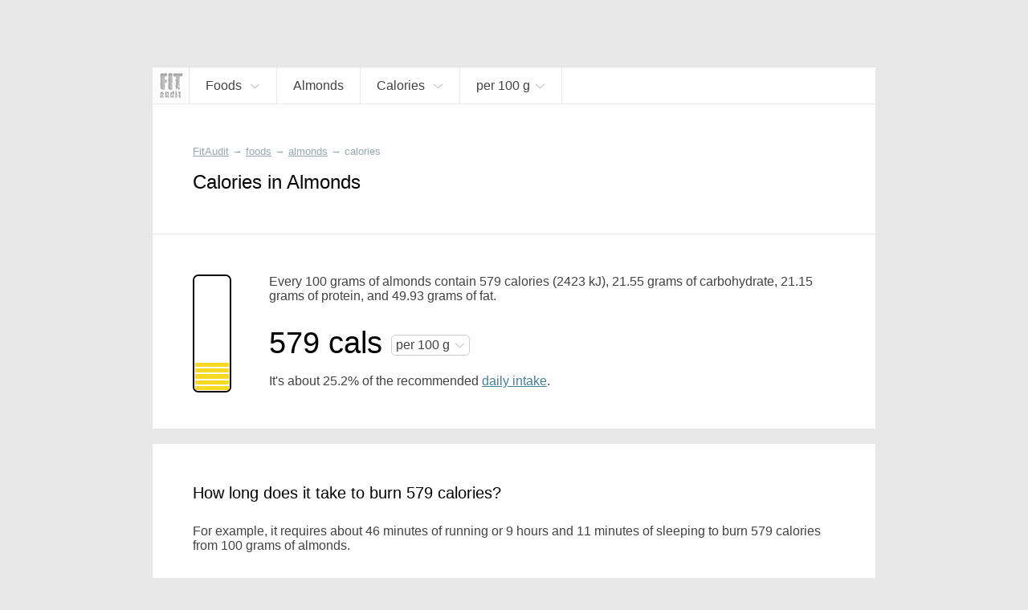

--- FILE ---
content_type: text/html; charset=UTF-8
request_url: https://fitaudit.com/food/123632/calories
body_size: 12133
content:
<!DOCTYPE HTML>
<html lang="en">

    <head>

        <title>
	
		Calories in Almonds	
</title>
        <meta name="description" content="	Every 100 grams of almonds
	contain
	579 calories
	(2423 kJ),
	21.55 grams of carbohydrate, 21.15 grams of protein, and 49.93 grams of fat.
">

        <meta charset="utf-8" />
        <meta name="viewport" content="width=device-width, initial-scale=1, user-scalable=no" />

        <link rel="icon" href="https://fitaudit.com/favicon.ico" type="image/x-icon">
        
        <link rel="stylesheet" href="https://fitaudit.com/css/main.css"/>
    
    <!--<script type="text/javascript" src="/js/jquery-1.11.3.min.js"></script>-->
        <script defer src="https://ajax.googleapis.com/ajax/libs/jquery/1/jquery.min.js"></script>
        
                                                                
                                
        <meta name="csrf-token" id="csrf-token" content="MVlHSrT9jg6YsGfvOPX5qDjfF3LgCocuA6s7bCXh">
        
                
        	<link hreflang="ru" rel="alternate" href="https://fitaudit.ru/food/123632/calories" />
<link hreflang="en" rel="alternate" href="https://fitaudit.com/food/123632/calories" />        <script>
  (function(i,s,o,g,r,a,m){i['GoogleAnalyticsObject']=r;i[r]=i[r]||function(){
  (i[r].q=i[r].q||[]).push(arguments)},i[r].l=1*new Date();a=s.createElement(o),
  m=s.getElementsByTagName(o)[0];a.async=1;a.src=g;m.parentNode.insertBefore(a,m)
  })(window,document,'script','https://www.google-analytics.com/analytics.js','ga');

  ga('create', 'UA-71150715-3', 'auto');
  ga('send', 'pageview');

</script>

        
    </head>

    <body>

        <!-- Yandex.Metrika counter -->
<script type="text/javascript">
    (function (d, w, c) {
        (w[c] = w[c] || []).push(function() {
            try {
                w.yaCounter45144024 = new Ya.Metrika({
                    id:45144024,
                    clickmap:true,
                    trackLinks:true,
                    accurateTrackBounce:true,
                    webvisor:true
                });
            } catch(e) { }
        });

        var n = d.getElementsByTagName("script")[0],
            s = d.createElement("script"),
            f = function () { n.parentNode.insertBefore(s, n); };
        s.type = "text/javascript";
        s.async = true;
        s.src = "https://mc.yandex.ru/metrika/watch.js";

        if (w.opera == "[object Opera]") {
            d.addEventListener("DOMContentLoaded", f, false);
        } else { f(); }
    })(document, window, "yandex_metrika_callbacks");
</script>
<noscript><div><img src="https://mc.yandex.ru/watch/45144024" style="position:absolute; left:-9999px;" alt="" /></div></noscript>
<!-- /Yandex.Metrika counter -->

        <div id="media_intermediate_test"></div>

        <svg xmlns="http://www.w3.org/2000/svg" width="0" height="0" display="none">
	<symbol id="plus-icon" viewBox="0 0 40 40">
		<!--<g style="stroke: #E15720; stroke-width: 4px;">-->
    	<line x1="0" y1="20" x2="40" y2="20" />
    	<line x1="20" y1="0" x2="20" y2="40" />
	</symbol>
</svg>




<svg xmlns="http://www.w3.org/2000/svg" width="0" height="0" display="none">
	<symbol id="bmenu" viewBox="0 0 100 100">
		<!--<g style="stroke: #E15720; stroke-width: 4px;">-->
    	<line x1="000" y1="015" x2="100" y2="015" style="stroke-linecap: round" />
        <line x1="000" y1="050" x2="100" y2="050" style="stroke-linecap: round" />
    	<line x1="000" y1="085" x2="100" y2="085" style="stroke-linecap: round" />
	</symbol>
</svg>
<svg xmlns="http://www.w3.org/2000/svg" width="0" height="0" display="none">
	<symbol id="question-icon" viewBox="0 0 50 50">
		<path d="M25,0C11.215,0,0,11.215,0,25s11.215,25,25,25s25-11.215,25-25S38.785,0,25,0z M26.797,36.935 c0,0.215-0.144,0.359-0.358,0.359h-2.726c-0.217,0-0.359-0.144-0.359-0.359v-3.084c0-0.215,0.143-0.359,0.359-0.359h2.726 c0.215,0,0.358,0.144,0.358,0.359V36.935z M29.953,23.271L27.55,26.57c-0.717,0.968-0.933,1.47-0.933,2.69v1.147 c0,0.215-0.143,0.359-0.358,0.359h-2.367c-0.216,0-0.358-0.144-0.358-0.359v-1.47c0-1.435,0.322-2.188,1.075-3.228l2.404-3.3 c1.254-1.721,1.684-2.546,1.684-3.766c0-2.044-1.434-3.335-3.479-3.335c-2.008,0-3.299,1.219-3.729,3.407 c-0.036,0.215-0.179,0.323-0.394,0.287l-2.259-0.395c-0.216-0.036-0.323-0.179-0.288-0.395c0.539-3.443,3.014-5.703,6.744-5.703 c3.872,0,6.49,2.546,6.49,6.097C31.781,20.33,31.173,21.585,29.953,23.271z"></path>
	</symbol>
</svg>
<svg xmlns="http://www.w3.org/2000/svg" width="0" height="0" display="none">
	<symbol id="search-icon" viewBox="0 0 32 32">
		<path d="M 19 3 C 13.488997 3 9 7.4889972 9 13 C 9 15.39499 9.8389508 17.588106 11.25 19.3125 L 3.28125 27.28125 L 4.71875 28.71875 L 12.6875 20.75 C 14.411894 22.161049 16.60501 23 19 23 C 24.511003 23 29 18.511003 29 13 C 29 7.4889972 24.511003 3 19 3 z M 19 5 C 23.430123 5 27 8.5698774 27 13 C 27 17.430123 23.430123 21 19 21 C 14.569877 21 11 17.430123 11 13 C 11 8.5698774 14.569877 5 19 5 z"></path>
	</symbol>
</svg>


<svg xmlns="http://www.w3.org/2000/svg" width="0" height="0" display="none">
	<symbol id="navf-food" viewBox="0 0 24 24">
		<path d="M 14 2 C 13.477778 2 12.939531 2.1854695 12.5625 2.5625 C 12.185469 2.9395305 12 3.4777778 12 4 L 12 5 C 12 5.3848179 12.200852 5.7327395 12.40625 6.0625 C 12.300439 6.2087814 12.193051 6.3344986 12.09375 6.5 C 11.77671 7.0284003 11.485194 7.6909145 11.21875 8.375 C 10.516689 8.1372974 9.7803696 8 9 8 C 5.1458513 8 2 11.145852 2 15 C 2 18.854148 5.1458513 22 9 22 C 9.8719533 22 10.697529 21.825055 11.46875 21.53125 C 11.935983 21.826783 12.462537 22 13 22 L 19 22 C 20.645455 22 22 20.645455 22 19 L 22 12.90625 C 22 11.605373 21.47067 9.9101938 20.8125 8.34375 C 20.483415 7.5605281 20.101662 6.8316612 19.71875 6.25 C 19.675594 6.1844439 19.606399 6.1558425 19.5625 6.09375 C 19.782709 5.7568238 20 5.3985155 20 5 L 20 4 C 20 3.4777778 19.814531 2.9395305 19.4375 2.5625 C 19.060469 2.1854695 18.522222 2 18 2 L 14 2 z M 14 4 L 18 4 L 18 5 L 14.15625 5 L 14 5 L 14 4 z M 14.1875 7 L 14.21875 7 L 17.78125 7 C 17.852257 7.0761561 17.947388 7.2001387 18.0625 7.375 C 18.335838 7.7902138 18.641585 8.4207219 18.9375 9.125 C 19.52933 10.533556 20 12.307127 20 12.90625 L 20 19 C 20 19.554545 19.554545 20 19 20 L 13.875 20 C 15.17936 18.72719 16 16.958124 16 15 C 16 12.647434 14.821089 10.551649 13.03125 9.28125 C 13.283055 8.6084287 13.550353 7.9681612 13.8125 7.53125 C 13.966084 7.275276 14.098371 7.0906962 14.1875 7 z M 9 10 C 11.773268 10 14 12.226732 14 15 C 14 16.847195 13.010531 18.446752 11.53125 19.3125 C 11.523318 19.317142 11.50796 19.3079 11.5 19.3125 A 1.0001 1.0001 0 0 0 10.8125 19.625 C 10.245432 19.846874 9.6482514 20 9 20 C 6.2267317 20 4 17.773268 4 15 C 4 12.226732 6.2267317 10 9 10 z M 8 11.40625 L 8 13.6875 L 5.53125 13.125 L 5.0625 15.0625 L 7.5625 15.65625 L 6.40625 17.84375 L 8.1875 18.75 L 9.28125 16.6875 L 10.875 18.375 L 12.3125 17 L 10.78125 15.40625 L 12.84375 14.625 L 12.15625 12.75 L 10 13.5625 L 10 11.40625 L 8 11.40625 z M 8.09375 13.90625 L 9.84375 13.90625 L 10.40625 15.4375 L 9.34375 16.4375 L 7.71875 15.5625 L 8.09375 13.90625 z"></path>
	</symbol>
</svg>
<svg xmlns="http://www.w3.org/2000/svg" width="0" height="0" display="none">
	<symbol id="navf-chem" viewBox="0 0 24 24">
		<path d="M18.832,12.557l1.938-2.584C21.469,9.845,22,9.236,22,8.5C22,7.672,21.328,7,20.5,7S19,7.672,19,8.5 c0,0.144,0.027,0.281,0.065,0.414l-0.972,1.296l-1.888-3.15l1.565-2.087C18.469,4.845,19,4.236,19,3.5C19,2.672,18.328,2,17.5,2 S16,2.672,16,3.5c0,0.144,0.027,0.281,0.065,0.414L14.5,6H9.908C9.702,5.419,9.152,5,8.5,5C7.672,5,7,5.672,7,6.5 c0,0.435,0.188,0.824,0.484,1.098l-1.571,2.62L4.935,8.914C4.973,8.781,5,8.644,5,8.5C5,7.672,4.328,7,3.5,7S2,7.672,2,8.5 c0,0.736,0.531,1.345,1.23,1.473L5.2,12.6l0.004-0.003l2.598,4.334L6.23,19.027C5.531,19.155,5,19.764,5,20.5 C5,21.328,5.672,22,6.5,22S8,21.328,8,20.5c0-0.144-0.027-0.281-0.065-0.414L9.5,18h5l1.565,2.086C16.027,20.219,16,20.356,16,20.5 c0,0.828,0.672,1.5,1.5,1.5s1.5-0.672,1.5-1.5c0-0.736-0.531-1.345-1.23-1.473l-1.565-2.087L18.832,12.557z M9.575,8h4.861l2.397,4 l-2.397,4H9.575l-2.397-4L9.575,8z"></path>
	</symbol>
</svg>
<svg xmlns="http://www.w3.org/2000/svg" width="0" height="0" display="none">
	<symbol id="navf-weight" viewBox="0 0 24 24">
		<path d="M 12 2 C 9.9511948 2 8.0922763 2.3533102 6.65625 2.96875 C 5.9382369 3.2764699 5.3259104 3.6364477 4.84375 4.125 C 4.3615896 4.6135523 4 5.2705297 4 6 L 4 14 L 4 18 C 4 18.728922 4.3626583 19.381079 4.84375 19.875 C 5.3248417 20.368921 5.9386164 20.756973 6.65625 21.0625 C 8.0915172 21.673554 9.9388889 22 12 22 C 14.061111 22 15.908483 21.673554 17.34375 21.0625 C 18.061384 20.756973 18.675158 20.368921 19.15625 19.875 C 19.637342 19.381079 20 18.728922 20 18 L 20 14 L 20 6 C 20 5.2705297 19.63841 4.6135523 19.15625 4.125 C 18.67409 3.6364477 18.061763 3.2764699 17.34375 2.96875 C 15.907724 2.3533102 14.048805 2 12 2 z M 12 4 C 13.817188 4 15.465025 4.3421534 16.5625 4.8125 C 17.111238 5.0476733 17.523722 5.3019722 17.75 5.53125 C 17.976278 5.7605278 18 5.9010432 18 6 C 18 6.0989568 17.976278 6.2394722 17.75 6.46875 C 17.523722 6.6980278 17.111238 6.9523267 16.5625 7.1875 C 15.465025 7.6578466 13.817188 8 12 8 C 10.182812 8 8.5349754 7.6578466 7.4375 7.1875 C 6.8887623 6.9523267 6.4762781 6.6980278 6.25 6.46875 C 6.0237219 6.2394722 6 6.0989568 6 6 C 6 5.9010432 6.0237219 5.7605278 6.25 5.53125 C 6.4762781 5.3019722 6.8887623 5.0476733 7.4375 4.8125 C 8.5349754 4.3421534 10.182812 4 12 4 z M 6 8.6875 C 6.2137588 8.8036742 6.4184082 8.9293178 6.65625 9.03125 C 8.0922763 9.6466898 9.9511948 10 12 10 C 14.048805 10 15.907724 9.6466898 17.34375 9.03125 C 17.581592 8.9293178 17.786241 8.8036742 18 8.6875 L 18 10 C 18 10.121078 17.97203 10.272046 17.75 10.5 C 17.527967 10.727954 17.107366 10.986777 16.5625 11.21875 C 15.472767 11.682696 13.838889 12 12 12 C 10.161111 12 8.5272328 11.682696 7.4375 11.21875 C 6.8926336 10.986777 6.4720333 10.727954 6.25 10.5 C 6.0279667 10.272046 6 10.121078 6 10 L 6 8.6875 z M 6 12.71875 C 6.2115122 12.83717 6.4215024 12.962558 6.65625 13.0625 C 8.0915172 13.673554 9.9388889 14 12 14 C 14.061111 14 15.908483 13.673554 17.34375 13.0625 C 17.578498 12.962558 17.788488 12.83717 18 12.71875 L 18 14 C 18 14.121078 17.97203 14.272046 17.75 14.5 C 17.527967 14.727954 17.107366 14.986777 16.5625 15.21875 C 15.472767 15.682696 13.838889 16 12 16 C 10.161111 16 8.5272328 15.682696 7.4375 15.21875 C 6.8926336 14.986777 6.4720333 14.727954 6.25 14.5 C 6.0279667 14.272046 6 14.121078 6 14 L 6 12.71875 z M 6 16.71875 C 6.2115122 16.83717 6.4215024 16.962558 6.65625 17.0625 C 8.0915172 17.673554 9.9388889 18 12 18 C 14.061111 18 15.908483 17.673554 17.34375 17.0625 C 17.578498 16.962558 17.788488 16.83717 18 16.71875 L 18 18 C 18 18.121078 17.97203 18.272046 17.75 18.5 C 17.527967 18.727954 17.107366 18.986777 16.5625 19.21875 C 15.472767 19.682696 13.838889 20 12 20 C 10.161111 20 8.5272328 19.682696 7.4375 19.21875 C 6.8926336 18.986777 6.4720333 18.727954 6.25 18.5 C 6.0279667 18.272046 6 18.121078 6 18 L 6 16.71875 z"></path>
	</symbol>
</svg>




<svg xmlns="http://www.w3.org/2000/svg" width="0" height="0" display="none">
	<symbol id="nrg-velo" viewBox="0 0 24 24">
		<path d="M 15 2 C 13.895431 2 13 2.8954305 13 4 C 13 5.1045695 13.895431 6 15 6 C 16.104569 6 17 5.1045695 17 4 C 17 2.8954305 16.104569 2 15 2 z M 12.09375 6 C 11.29375 6 10.7125 6.6 7.8125 9.5 C 6.7125 10.6 6.80625 11.9875 7.90625 12.6875 L 11 14.5 L 11 19 L 13 19 L 13 14.40625 C 13 13.884028 12.724101 13.317851 12.40625 13 L 11.28125 11.875 L 13.5 9.90625 L 15 11.5 C 15.3 11.9 15.8125 12.09375 16.3125 12.09375 L 20 12.09375 L 20 10.09375 L 16.90625 10.09375 L 16.90625 10 C 16.60625 10 16.4125 9.8875 16.3125 9.6875 C 13.8125 6.5875 13.39375 6 12.59375 6 L 12.09375 6 z M 6 14 C 3.8 14 2 15.8 2 18 C 2 20.2 3.8 22 6 22 C 8.2 22 10 20.2 10 18 C 10 15.8 8.2 14 6 14 z M 18 14 C 15.8 14 14 15.8 14 18 C 14 20.2 15.8 22 18 22 C 20.2 22 22 20.2 22 18 C 22 15.8 20.2 14 18 14 z M 6 15.59375 C 7.3 15.59375 8.40625 16.7 8.40625 18 C 8.40625 19.3 7.3 20.40625 6 20.40625 C 4.7 20.40625 3.59375 19.3 3.59375 18 C 3.59375 16.7 4.7 15.59375 6 15.59375 z M 18 15.59375 C 19.3 15.59375 20.40625 16.7 20.40625 18 C 20.40625 19.3 19.3 20.40625 18 20.40625 C 16.7 20.40625 15.59375 19.3 15.59375 18 C 15.59375 16.7 16.7 15.59375 18 15.59375 z"></path>
	</symbol>
</svg>
<svg xmlns="http://www.w3.org/2000/svg" width="0" height="0" display="none">
	<symbol id="nrg-swim" viewBox="0 0 24 24">
		<path d="M 18.5 6 C 17.119288 6 16 7.1192881 16 8.5 C 16 9.8807119 17.119288 11 18.5 11 C 19.880712 11 21 9.8807119 21 8.5 C 21 7.1192881 19.880712 6 18.5 6 z M 10.5625 6.625 C 10.028295 6.6182195 9.4880035 6.7601369 9 7.03125 L 5.5 9.15625 L 6.5 10.84375 L 10 8.75 L 10 8.78125 C 10.498657 8.5042181 11.0165 8.6053333 11.3125 9 L 11.3125 9.03125 C 11.727461 9.5593821 11.898157 9.7679717 12.34375 10.34375 L 6 14 C 6 14 6.8 15 8.5 15 C 11 15 11.4 13 17 13 L 15.59375 11.28125 C 15.59375 11.28125 14.013787 9.223331 12.90625 7.8125 C 12.897132 7.8003432 12.884274 7.7932208 12.875 7.78125 C 12.424503 7.1997731 11.775459 6.8180559 11.09375 6.6875 C 10.919814 6.6541891 10.740568 6.6272602 10.5625 6.625 z M 16.5 15 C 14.8 15 13.39375 15.49375 12.09375 16.09375 C 10.89375 16.59375 9.8 17 8.5 17 C 6.5 17 3.3 15.8125 2 15.3125 L 2 17.40625 C 3.7 18.10625 6.4 19 8.5 19 C 10.2 19 11.5125 18.50625 12.8125 17.90625 C 14.0125 17.40625 15.1 17 16.5 17 C 18.3 17 20.9 18.09375 22 18.59375 L 22 16.40625 C 20.6 15.80625 18.3 15 16.5 15 z"></path>
	</symbol>
</svg>
<svg xmlns="http://www.w3.org/2000/svg" width="0" height="0" display="none">
	<symbol id="nrg-run" viewBox="0 0 24 24">
		<path d="M 17 2 C 15.895431 2 15 2.8954305 15 4 C 15 5.1045695 15.895431 6 17 6 C 18.104569 6 19 5.1045695 19 4 C 19 2.8954305 18.104569 2 17 2 z M 10.875 5.21875 C 10.492665 5.254422 10.147111 5.3474057 9.84375 5.46875 L 9.78125 5.5 L 9.71875 5.53125 C 8.6783947 6.0987165 6.5625 7.09375 6.5625 7.09375 L 7.4375 8.90625 C 7.4375 8.90625 9.3829915 7.9766514 10.5625 7.34375 C 10.955779 7.1864386 11.163914 7.1468158 11.34375 7.21875 L 11.375 7.25 L 11.40625 7.25 L 12.375 7.53125 L 10.3125 11.1875 C 9.8125 12.0875 10.0125 13.20625 10.8125 13.90625 L 13.78125 16.03125 C 13.998633 16.314258 14.08125 16.65 13.90625 17 L 12 22 L 14.09375 22 L 15.8125 17.6875 C 16.2125 16.5875 15.99375 15.3 15.09375 14.5 L 13.375 12.78125 L 15.125 9.65625 L 15.46875 10.40625 L 15.5 10.4375 C 15.97814 11.501742 17.069038 12.09375 18.1875 12.09375 L 21.09375 12.09375 L 21.09375 10.09375 L 18.1875 10.09375 C 17.720833 10.09375 17.444971 9.9028492 17.3125 9.59375 L 17.28125 9.5625 L 16.5 7.96875 L 16.5 7.9375 C 16.210557 7.3586146 15.735135 6.8831927 15.15625 6.59375 L 15.125 6.59375 L 13.4375 5.78125 L 13.375 5.75 L 13.28125 5.75 L 12.0625 5.375 L 12 5.34375 L 12 5.375 C 11.611303 5.2319034 11.237554 5.1849234 10.875 5.21875 z M 9.59375 14.1875 L 9.3125 14.5625 C 9.0953376 14.833953 8.7666667 15 8.5 15 L 4 15 L 4 17 L 8.5 17 C 9.4333333 17 10.292162 16.541047 10.875 15.8125 L 10.90625 15.8125 L 11.1875 15.40625 L 9.59375 14.1875 z"></path>
	</symbol>
</svg>
<svg xmlns="http://www.w3.org/2000/svg" width="0" height="0" display="none">
	<symbol id="nrg-sleep" viewBox="0 0 24 24">
		<path d="M 3 2 L 3 4 L 9.125 4 L 3 11 L 3 13 L 12 13 L 12 11 L 5.875 11 L 12 4 L 12 2 L 3 2 z M 14 8 L 14 10 L 18.1875 10 L 14 15 L 14 17 L 21 17 L 21 15 L 16.84375 15 L 21 10 L 21 8 L 14 8 z M 6 15 L 6 17 L 9.03125 17 L 6 20 L 6 22 L 12 22 L 12 20 L 9.03125 20 L 12 17 L 12 15 L 6 15 z"></path>
	</symbol>
</svg>
<svg xmlns="http://www.w3.org/2000/svg" width="0" height="0" display="none">
	<symbol id="nrg-meditation" viewBox="0 0 24 24">
		<path d="M 11.59375 2 C 9.09375 2 6.8 3.0125 5 4.8125 C 3.1 6.7125 2 9.2 2 12 C 2 17.5 6.2875 22 11.6875 22 L 12 22 C 17.5 22 22 17.5 22 12 C 22 6.5 17.5 2 12 2 L 11.59375 2 z M 11.6875 4 C 13.8875 4 17 5.2 17 8 C 17 10.6 15 11.8 12.5 12 C 10.5 12.1 8.59375 13.1125 7.59375 14.8125 C 6.79375 16.2125 6.8875 17.49375 7.1875 18.59375 C 5.2875 17.09375 4 14.7 4 12 C 4 9.8 4.80625 7.6875 6.40625 6.1875 C 7.80625 4.7875 9.5875 4 11.6875 4 z M 12 6 C 10.895431 6 10 6.8954305 10 8 C 10 9.1045695 10.895431 10 12 10 C 13.104569 10 14 9.1045695 14 8 C 14 6.8954305 13.104569 6 12 6 z M 12 15 C 13.1 15 14 15.9 14 17 C 14 18.1 13.1 19 12 19 C 10.9 19 10 18.1 10 17 C 10 15.9 10.9 15 12 15 z"></path>
	</symbol>
</svg>
<svg xmlns="http://www.w3.org/2000/svg" width="0" height="0" display="none">
	<symbol id="nrg-rest" viewBox="0 0 24 24">
		<path d="M 11 2 L 7.625 9 L 10 9 L 10 17 L 11.75 17 L 12 16.84375 L 12 9 L 14.375 9 L 11 2 z M 9.40625 3.0625 L 2 7 L 6.4375 9 L 9.40625 3.0625 z M 12.59375 3.0625 L 15.5625 9 L 20 7 L 12.59375 3.0625 z M 20.5 13.125 L 11.75 18 L 2 18 L 2 20 L 4 20 L 4 22 L 6 22 L 6 20 L 18 20 L 18 22 L 20 22 L 20 20 L 22 20 L 22 18 L 20.9375 18 L 20.25 15.5625 L 21.5 14.875 L 20.5 13.125 z M 18.4375 16.5625 L 18.875 18 L 15.84375 18 L 18.4375 16.5625 z"></path>
	</symbol>
</svg>
<svg xmlns="http://www.w3.org/2000/svg" width="0" height="0" display="none">
	<symbol id="nrg-reading" viewBox="0 0 24 24">
		<path d="M20.09,4.786C19.084,4.268,17.818,4,16.444,4s-2.639,0.268-3.646,0.786C12.491,4.944,12.267,5.204,12,5.429 c-0.267-0.224-0.491-0.485-0.799-0.643C10.195,4.268,8.929,4,7.556,4S4.916,4.268,3.91,4.786C2.903,5.303,2,6.177,2,7.429v11.429V20 h1.111H10c0,0.552,0.895,1,2,1s2-0.448,2-1h6.889H22v-1.143V7.429C22,6.177,21.097,5.303,20.09,4.786z M7.515,17.132 c-1.406,0-2.654,0.329-3.515,0.852V7.218C4,7.213,4.095,6.897,4.732,6.56C5.37,6.223,6.386,5.979,7.515,5.979 S9.66,6.223,10.297,6.56c0.637,0.337,0.732,0.653,0.732,0.658v10.766C10.169,17.461,8.921,17.132,7.515,17.132z M20.008,18.047 c-0.86-0.526-2.107-0.856-3.512-0.856s-2.652,0.331-3.512,0.856V7.225c0-0.006,0.095-0.323,0.732-0.662 c0.637-0.339,1.652-0.584,2.78-0.584s2.143,0.245,2.78,0.584c0.637,0.339,0.732,0.656,0.732,0.662V18.047z"></path>
	</symbol>
</svg>
<svg xmlns="http://www.w3.org/2000/svg" width="0" height="0" display="none">
	<symbol id="nrg-sex" viewBox="0 0 24 24">
		<path d="M 4.375 5.125 C 4.375 5.125 2 8.4925926 2 12.5 C 2 15.533333 4.4666667 18 7.5 18 C 9.3561231 18 11.003558 17.068125 12 15.65625 C 12.996442 17.068125 14.643877 18 16.5 18 C 19.533333 18 22 15.533333 22 12.5 C 22 8.4925926 19.625 5.125 19.625 5.125 L 17.96875 6.28125 C 17.96875 6.28125 20 9.3074074 20 12.5 C 20 14.466667 18.466667 16 16.5 16 C 14.533333 16 13 14.466667 13 12.5 C 13 11.633333 13.33775 9.9350833 13.59375 9.59375 L 12 8.40625 L 10.40625 9.59375 C 10.66225 9.9350833 11 11.633333 11 12.5 C 11 14.466667 9.4666667 16 7.5 16 C 5.5333333 16 4 14.466667 4 12.5 C 4 9.3074074 6.03125 6.28125 6.03125 6.28125 L 4.375 5.125 z M 7.5 12 C 6.6715729 12 6 12.671573 6 13.5 C 6 14.328427 6.6715729 15 7.5 15 C 8.3284271 15 9 14.328427 9 13.5 C 9 12.671573 8.3284271 12 7.5 12 z M 16.5 12 C 15.671573 12 15 12.671573 15 13.5 C 15 14.328427 15.671573 15 16.5 15 C 17.328427 15 18 14.328427 18 13.5 C 18 12.671573 17.328427 12 16.5 12 z"></path>
	</symbol>
</svg>
<svg xmlns="http://www.w3.org/2000/svg" width="0" height="0" display="none">
	<symbol id="nrg-yoga" viewBox="0 0 24 24">
		<path d="M 5.96875 5 C 4.8642415 5.0116054 3.9883946 5.9267415 4 7.03125 C 4.0116054 8.1357585 4.9267415 9.0116054 6.03125 9 C 7.1357585 8.9883946 8.0116054 8.0732585 8 6.96875 C 7.9883946 5.8642415 7.0732585 4.9883946 5.96875 5 z M 13.15625 5.65625 C 13.15625 5.65625 12.169 6.66925 11.875 7.03125 C 11.304 7.73525 9.8235 8.58925 9.5625 8.65625 C 8.8145 8.84825 8.14975 9.12 7.59375 9.5 C 6.58675 10.189 6.49275 11.65725 7.34375 12.53125 L 10.15625 15.40625 C 10.63625 15.90025 11.326 16.11275 12 15.96875 L 16.4375 12.75 L 21 10 L 20.4375 8.0625 C 19.4865 8.5565 16.336 10.437 15.25 11 L 12.21875 13.125 L 10 10.90625 C 10 10.90625 12.16175 9.787 13.34375 8.375 C 13.64275 8.018 14.625 7 14.625 7 L 13.15625 5.65625 z M 2 17 L 2 19 L 22 19 L 22 17 L 2 17 z"></path>
	</symbol>
</svg>
<svg xmlns="http://www.w3.org/2000/svg" width="0" height="0" display="none">
	<symbol id="nrg-dance" viewBox="0 0 24 24">
		<path d="M 9 2 C 7.8954305 2 7 2.8954305 7 4 C 7 5.1045695 7.8954305 6 9 6 C 10.104569 6 11 5.1045695 11 4 C 11 2.8954305 10.104569 2 9 2 z M 11.59375 6.1875 C 11.441202 6.1861395 11.278736 6.2142769 11.125 6.25 L 11.125 6.21875 L 10.96875 6.25 L 8.84375 6.625 L 8.75 6.625 L 8.6875 6.65625 C 8.1977633 6.8194956 7.7172308 7.1429038 7.375 7.65625 L 7.34375 7.6875 L 7.3125 7.71875 L 5.9375 10.21875 L 5.90625 10.21875 L 5.90625 10.25 C 5.7149497 10.632601 5.2990561 10.826874 4.8125 10.71875 L 3.0625 10.25 L 2.53125 12.15625 L 4.34375 12.65625 L 4.375 12.6875 C 5.6731796 12.975984 7.0368079 12.376609 7.65625 11.1875 L 7.6875 11.1875 C 7.691 11.1806 7.68405 11.16316 7.6875 11.15625 L 8 10.59375 L 8 13.90625 L 6.40625 16.3125 C 6.00625 16.9125 5.9875 17.5875 6.1875 18.1875 L 7.8125 22 L 9.90625 22 L 8.3125 17.8125 C 8.2125 17.5125 8.20625 17.2 8.40625 17 L 9.6875 15.0625 L 10 15 L 10 16.09375 C 10 16.915972 10.310924 17.685529 10.8125 18.3125 L 13.21875 21.3125 L 14.78125 20.0625 L 12.40625 17.09375 L 12.375 17.0625 C 12.076576 16.689471 12 16.471528 12 16.09375 L 12 14.59375 L 12 8.65625 L 12.625 9.25 L 12.65625 9.25 C 13.671863 10.120525 15.175331 10.292762 16.34375 9.5625 L 16.375 9.53125 L 16.40625 9.5 L 17.59375 8.59375 L 16.40625 7 L 15.28125 7.84375 C 14.859657 8.1072457 14.349516 8.0592595 13.96875 7.75 L 13.9375 7.75 L 12.8125 6.6875 C 12.8026 6.67759 12.79144 6.66595 12.78125 6.65625 C 12.478363 6.3679873 12.051395 6.1915815 11.59375 6.1875 z M 18 11.1875 L 18 12.0625 A 0.50005 0.50005 0 0 0 18 12.1875 L 18 13 L 18 15.25 C 17.838683 15.238477 17.677778 15.268056 17.5 15.3125 C 16.7 15.5125 16 16.20625 16 16.90625 C 16 17.60625 16.7 18.0125 17.5 17.8125 C 18.232927 17.629268 18.865077 17.013091 18.96875 16.375 A 0.50005 0.50005 0 0 0 19 16.28125 C 19.001553 16.262066 18.999476 16.237955 19 16.21875 A 0.50005 0.50005 0 0 0 19 16.1875 L 19 13.125 C 20.697779 13.553367 21 15 21 15 L 21 14 C 21 12.6 19.9 11.1875 18 11.1875 z"></path>
	</symbol>
</svg>
<svg xmlns="http://www.w3.org/2000/svg" width="0" height="0" display="none">
	<symbol id="nrg-walk" viewBox="0 0 24 24">
		<path d="M 13 2 C 11.895431 2 11 2.8954305 11 4 C 11 5.1045695 11.895431 6 13 6 C 14.104569 6 15 5.1045695 15 4 C 15 2.8954305 14.104569 2 13 2 z M 11.46875 7.03125 C 11.265471 7.0442172 11.046955 7.0741987 10.84375 7.125 L 10.8125 7.125 L 8.71875 7.75 C 7.8010465 8.012201 7.0620616 8.5944076 6.5625 9.34375 L 5.15625 11.4375 L 6.84375 12.5625 L 8.21875 10.46875 C 8.5191884 10.018092 8.7989535 9.794049 9.28125 9.65625 L 10.3125 9.34375 L 9.59375 12.6875 C 9.39375 13.3875 9.69375 14.09375 10.09375 14.59375 L 12.9375 17.71875 L 13.09375 17.90625 L 14.59375 22 L 16.6875 22 C 16.2875 21 15.30625 18.5125 14.90625 17.3125 L 12.5625 13.90625 L 12.5 13.59375 L 13.21875 10.375 L 13.5625 11.15625 C 13.5711 11.17908 13.58476 11.19623 13.59375 11.21875 C 14.010889 12.263648 14.876477 12.981023 15.84375 13.34375 L 15.875 13.34375 L 17.6875 13.9375 L 18.3125 12.0625 L 16.5625 11.46875 C 16.5448 11.46215 16.54845 11.44421 16.53125 11.4375 C 15.953953 11.212372 15.626064 10.940338 15.4375 10.4375 L 15.4375 10.40625 L 15.40625 10.375 L 14.84375 9.15625 C 14.83555 9.133607 14.8212 9.116091 14.8125 9.09375 L 14.78125 9.09375 C 14.246566 7.74912 12.8917 6.9404794 11.46875 7.03125 z M 9.1875 15.3125 L 8.3125 18.1875 L 5.3125 22 L 7.59375 22 L 9.90625 19.40625 L 10.6875 17 L 9.1875 15.3125 z"></path>
	</symbol>
</svg>
<svg xmlns="http://www.w3.org/2000/svg" width="0" height="0" display="none">
	<symbol id="nrg-football" viewBox="0 0 24 24">
		<path d="M 12 2 C 6.5 2 2 6.5 2 12 C 2 17.5 6.5 22 12 22 C 17.5 22 22 17.5 22 12 C 22 6.5 17.5 2 12 2 z M 9.0625 4.5625 L 12 5.8125 L 14.9375 4.5625 C 16.16314 5.0521317 17.251109 5.8213421 18.09375 6.8125 C 18.098905 6.8185639 18.088612 6.8376707 18.09375 6.84375 L 17.90625 10.09375 L 19.96875 12.46875 C 19.888024 13.835539 19.46893 15.118354 18.78125 16.21875 L 15.59375 17 L 14 19.71875 C 13.356768 19.886897 12.694028 20 12 20 C 11.305972 20 10.643232 19.886897 10 19.71875 L 8.40625 17 L 5.21875 16.21875 C 4.5310697 15.118354 4.111976 13.835539 4.03125 12.46875 L 6.09375 10.09375 L 5.90625 6.8125 C 6.7488912 5.8213421 7.8368605 5.0521317 9.0625 4.5625 z M 12 8.1875 L 8 11.09375 L 9.59375 15.8125 L 14.40625 15.8125 L 16 11.09375 L 12 8.1875 z"></path>
	</symbol>
</svg>
<svg xmlns="http://www.w3.org/2000/svg" width="0" height="0" display="none">
	<symbol id="nrg-press" viewBox="0 0 24 24">
		<path d="M 3.9375 6 C 2.8335933 6.0382599 1.9617401 6.9585933 2 8.0625 C 2.0382599 9.1664067 2.9585933 10.03826 4.0625 10 C 5.1664067 9.9617401 6.0382599 9.0414067 6 7.9375 C 5.9617401 6.8335933 5.0414067 5.9617401 3.9375 6 z M 8.25 8.34375 C 7.527 8.3485312 6.91025 8.76525 6.5 9.65625 C 5.904 10.94925 6.3645 12.46775 6.1875 14.34375 C 6.1635 14.59375 4 18 4 18 L 6 18 C 6 18 7.87 15.483 8 15 L 8.125 12.15625 C 8.125 12.15625 14.493 14.765 15 15 C 16.727 15.8 21 18 21 18 L 22 16 L 15 12 C 15 12 14.428 10.30775 9 8.46875 C 8.74125 8.38125 8.491 8.3421563 8.25 8.34375 z M 2 19 L 2 21 L 22 21 L 22 19 L 2 19 z"></path>
	</symbol>
</svg>
<svg xmlns="http://www.w3.org/2000/svg" width="0" height="0" display="none">
	<symbol id="nrg-power" viewBox="0 0 24 24">
		<path d="M 4.9375 2 L 1.96875 2.5 L 3.15625 9.375 L 6.09375 8.875 L 5.59375 5.84375 C 6.0029181 5.7245824 6.4622246 5.6130994 7 5.5 L 7 7.09375 C 7 8.94375 7.7071527 10.707153 9 12 L 10 15.40625 L 8.03125 19 C 7.9874038 19.030482 7.9500962 19.071827 7.90625 19.09375 L 3.1875 22 L 6.90625 22 L 8.90625 20.6875 C 9.10625 20.5875 9.3 20.3875 9.5 20.1875 L 11.59375 17.8125 L 12.09375 17.59375 C 13.19375 17.19375 14.30625 17.19375 15.40625 17.59375 C 15.80625 17.69375 16.09375 18.1 16.09375 18.5 L 16.09375 22 L 18.09375 22 L 18.09375 18.59375 C 18.09375 17.29375 17.29375 16.2125 16.09375 15.8125 L 14.46875 15.25 L 15.25 11.71875 C 16.378764 10.456148 17 8.8168269 17 7.09375 L 17 5.5 C 17.507572 5.6067473 17.950618 5.6997591 18.34375 5.8125 L 17.84375 8.875 L 20.78125 9.40625 L 21.96875 2.5 L 19 2 L 18.53125 4.84375 C 17.036706 4.4173804 14.833772 4 12 4 C 9.1209756 4 6.900809 4.4423772 5.40625 4.875 L 4.9375 2 z M 12 5 C 13.112654 5 14.097946 5.0809062 15 5.1875 A 1.0001 1.0001 0 0 0 15 5.40625 L 15 7.09375 C 15 8.44375 14.500903 9.6865973 13.59375 10.59375 L 13.1875 11 L 10.8125 11 L 10.40625 10.59375 C 9.4990973 9.6865973 9 8.44375 9 7.09375 L 9 5.40625 A 1.0001 1.0001 0 0 0 9 5.1875 C 9.9020537 5.0809062 10.887346 5 12 5 z M 12 6 C 10.895431 6 10 6.8954305 10 8 C 10 9.1045695 10.895431 10 12 10 C 13.104569 10 14 9.1045695 14 8 C 14 6.8954305 13.104569 6 12 6 z"></path>
	</symbol>
</svg>
<svg xmlns="http://www.w3.org/2000/svg" width="0" height="0" display="none">
	<symbol id="nrg-jump" viewBox="0 0 24 24">
		<path d="M2.443,18c4.023,0,4.587-7,6.182-7c-0.212,2.759,0.731,3.089,0.731,4.55c0,1.108-1.102,1.084-1.102,2.309 c0,3.32-1.251,2.828-1.251,3.37c0,0.638,0.42,0.77,0.797,0.77c1.325,0,1.726-2.492,1.932-3.832c0.245-1.594,3.393-2.17,3.841-6.365 c0,0,1.273,1.178,3.346-0.022c0.362-1.481,1.514-2.041,1.514-2.041c-1.284,1.185-0.244,2.554-1.384,3.209 c-0.512,0.294-0.568,1.055-0.05,1.055s1.167-0.38,1.437-0.896c0.389-0.742,0.123-1.152,1.017-2.232 c1.458-1.762,0.786-3.918,1.74-3.846c0.548,0.609,1.586,0.279,1.586,0.279l1.05,0.147c0,0,0.26-0.571,0.096-0.846 c-0.536-0.901-0.634-2.026-2.842-2.959c-0.394-1.119-1.366-1.613-1.366-1.613s-0.336,0.736-0.23,1.284 c0.098,0.505,0.539,1.025,0.539,1.025S19.355,7,18.236,7c-1.317,0-3.284-3-6.246-3C5.791,4,4.943,15.483,2.86,16.64 C1.573,17.355,0,15.819,0,15.819S0.677,18,2.443,18z"></path>
	</symbol>
</svg>





        	
<div id="cbox">

	<header id="fhead" class="pr__section">

	<a href="/" class="logo pr__brd_r">
		<img src="https://fitaudit.com/img/fa-logo.jpg" alt="FitAudit">
	</a

	><ul class="fhead__nav">

		
						

					<li class="pr__brd_r fhead__main">
	<span class="fhead__nav_item pr__arrow_down">
		Foods
	</span>
	<ul class="fhead__nav_subitems">
		<li><a href="https://fitaudit.com/food">List of foods</a></li>
		<li><a href="https://fitaudit.com/nutrients">Nutrients list</a></li>
		<li><a href="https://fitaudit.com/categories">Food categories</a></li>
	</ul>
</li			><li class="pr__brd_r fhead__food">
	<span class="fhead__nav_item" style="cursor:default"> 		Almonds	</span>
						</li			><li class="pr__brd_r fhead__chem">
		<span class="fhead__nav_item pr__arrow_down">
		Calories	</span>
	<ul class="fhead__nav_subitems">
							    			<li><a href="https://fitaudit.com/food/123632">Nutrition facts</a></li>
														    			<li><a href="https://fitaudit.com/food/123632/vitamins">Vitamins</a></li>
							    			<li><a href="https://fitaudit.com/food/123632/amino">Amino acids</a></li>
							    			<li><a href="https://fitaudit.com/food/123632/minerals">Minerals</a></li>
							    			<li><a href="https://fitaudit.com/food/123632/protein">Protein</a></li>
							    			<li><a href="https://fitaudit.com/food/123632/fat">Fat</a></li>
							    			<li><a href="https://fitaudit.com/food/123632/carbohydrate">Carbohydrates</a></li>
			</ul>
</li		
		
		
					><li class="pr__brd_r fhead__msr">
				
				<span class="fhead__nav_item pr__arrow_down">per 100 g</span>			</li>
		
	</ul>

</header>
	<main>
		<article>
			<header class="pr__brick pr__ind_c pr__brd_b">
				<ul id="bread-crumbs" itemscope="" itemtype="http://schema.org/BreadcrumbList">

	 <li 	 itemprop="itemListElement" itemscope="" itemtype="http://schema.org/ListItem">
		<a href="https://fitaudit.com" itemprop="url">
			<span itemprop="name">FitAudit</span
		></a>
		<meta itemprop="position" content="1">
		→
			</li

	 ><li 	 itemprop="itemListElement" itemscope="" itemtype="http://schema.org/ListItem">
		<a href="https://fitaudit.com/food" itemprop="url">
			<span itemprop="name">foods</span
		></a>
		<meta itemprop="position" content="2">
		→
			</li

	 ><li 	 itemprop="itemListElement" itemscope="" itemtype="http://schema.org/ListItem">
		<a href="https://fitaudit.com/food/123632" itemprop="url">
			<span itemprop="name">almonds</span
		></a>
		<meta itemprop="position" content="3">
		→
			</li
	><li>
		calories
	</li>
</ul>
				
								<h1>Calories in Almonds</h1>
								
			</header>
			<section>
				<p id="cal_bx" class="pr__brick pr__ind_c pr__brd_b pr__ind_endline">
	<span class="cal_bx__wrap">

		Every 100 grams of almonds
	contain
	579 calories
	(2423 kJ),
	21.55 grams of carbohydrate, 21.15 grams of protein, and 49.93 grams of fat.

		
		<br>

		<span class="cal_bx__calories">
			<span class="cal_bx__calories_mnt">
				579 cals			</span>
			<span class="cal_bx__calories_mnt_sel pr__arrow_down">
				per 100 g			</span>	
		</span>

					It's about 25.2% of the recommended <a href="#">daily intake</a>.
		
		<span class="cal_bx__diagram">
															<span style="height:5%;"></span>
																<span style="height:5%;"></span>
																<span style="height:5%;"></span>
																<span style="height:5%;"></span>
																<span style="height:5%;"></span>
																<span style="height:5%;"></span>
																<span style="height:5%;"></span>
																<span style="height:5%;"></span>
																<span style="height:5%;"></span>
																<span style="height:5%;"></span>
																<span style="height:5%;"></span>
																<span style="height:5%;"></span>
																<span style="height:5%;"></span>
																<span style="height:5%;"></span>
																<span style="height:5%;"></span>
																						<span class="pr__energy" style="height:5%;"></span>
																					<span class="pr__energy" style="height:5%;"></span>
																<span class="pr__energy" style="height:5%;"></span>
																<span class="pr__energy" style="height:5%;"></span>
																<span class="pr__energy" style="height:5%;"></span>
												</span>

	</span>
</p>									<h2 class="pr__brick pr__ind_c pr__ind_head">

		How long does it take to burn 579 calories?
	
</h2>
<p class="pr__brick pr__ind_c pr__ind_c_mtop pr__brd_b">


	
	
				For example, it requires
		about 46 minutes of running
		or
		9 hours and 11 minutes of sleeping
		to burn 579 calories from 100
		grams of almonds.

	
</p>					<table class="tbl energy_tbl tbl-wide pr__tbrick">
	<tbody>
	    <tr class="table-title-bricked">
	    	<th class="tbl-pos">
	    		<span class="tbl-pos-in"></span>
	    	</th>
	        <th class="tbl-name" colspan="2">Activity</th>
	        <th class="tbl-chart-descr">
	        	<span class="tbl-chart-descr-text">

	        							Daily energy
					
	        	</span>
	        	<span class="measure-tbl-selector pr__arrow_down">per 100 g </span>
	        </th>
	    </tr>




		
		<tr>
			<td class="tbl-pos"><!-- 1 -->
				<span class="energy_tbl-icon">
					<svg>
						<use xmlns:xlink="http://www.w3.org/1999/xlink" xlink:href="#nrg-sleep"></use>
					</svg>
				</span>
			</td>
		    <td class="tbl-name">
		    	<a href="#">
		    		
		    		Sleeping		    	</a>
		    </td>
		    <td class="tbl-value">
		    	9<span class="tbl-msr">  h</span>
		    	11<span class="tbl-msr">  min</span>
		    </td>
		    <!-- <td class="tbl-percent">1,3<span class="tbl-unit">%</span></td> -->
		    <td class="tbl-chart-bg">
		    	<span class="tbl-chart pr__energy tip" style="right:61.7%" tip="38%  (percent of a day)">
		    				    	</span>
		    		        	<span class="tbl-dnorm tbl-dnorm" style="">38%</span>
	        			    </td>
		</tr>


		
		<tr>
			<td class="tbl-pos"><!-- 1 -->
				<span class="energy_tbl-icon">
					<svg>
						<use xmlns:xlink="http://www.w3.org/1999/xlink" xlink:href="#nrg-meditation"></use>
					</svg>
				</span>
			</td>
		    <td class="tbl-name">
		    	<a href="#">
		    		
		    		Meditation		    	</a>
		    </td>
		    <td class="tbl-value">
		    	8<span class="tbl-msr">  h</span>
		    	15<span class="tbl-msr">  min</span>
		    </td>
		    <!-- <td class="tbl-percent">1,3<span class="tbl-unit">%</span></td> -->
		    <td class="tbl-chart-bg">
		    	<span class="tbl-chart pr__energy tip" style="right:65.6%" tip="34%  (percent of a day)">
		    				    	</span>
		    		        	<span class="tbl-dnorm tbl-dnorm" style="">34%</span>
	        			    </td>
		</tr>


		
		<tr>
			<td class="tbl-pos"><!-- 1 -->
				<span class="energy_tbl-icon">
					<svg>
						<use xmlns:xlink="http://www.w3.org/1999/xlink" xlink:href="#nrg-rest"></use>
					</svg>
				</span>
			</td>
		    <td class="tbl-name">
		    	<a href="#">
		    		
		    		Relaxing		    	</a>
		    </td>
		    <td class="tbl-value">
		    	7<span class="tbl-msr">  h</span>
		    	32<span class="tbl-msr">  min</span>
		    </td>
		    <!-- <td class="tbl-percent">1,3<span class="tbl-unit">%</span></td> -->
		    <td class="tbl-chart-bg">
		    	<span class="tbl-chart pr__energy tip" style="right:68.6%" tip="31%  (percent of a day)">
		    				    	</span>
		    		        	<span class="tbl-dnorm tbl-dnorm" style="">31%</span>
	        			    </td>
		</tr>


		
		<tr>
			<td class="tbl-pos"><!-- 1 -->
				<span class="energy_tbl-icon">
					<svg>
						<use xmlns:xlink="http://www.w3.org/1999/xlink" xlink:href="#nrg-reading"></use>
					</svg>
				</span>
			</td>
		    <td class="tbl-name">
		    	<a href="#">
		    		
		    		Reading books, Internet		    	</a>
		    </td>
		    <td class="tbl-value">
		    	6<span class="tbl-msr">  h</span>
		    	21<span class="tbl-msr">  min</span>
		    </td>
		    <!-- <td class="tbl-percent">1,3<span class="tbl-unit">%</span></td> -->
		    <td class="tbl-chart-bg">
		    	<span class="tbl-chart pr__energy tip" style="right:73.5%" tip="26%  (percent of a day)">
		    				    	</span>
		    		        	<span class="tbl-dnorm tbl-dnorm" style="">26%</span>
	        			    </td>
		</tr>


		
		<tr>
			<td class="tbl-pos"><!-- 1 -->
				<span class="energy_tbl-icon">
					<svg>
						<use xmlns:xlink="http://www.w3.org/1999/xlink" xlink:href="#nrg-sex"></use>
					</svg>
				</span>
			</td>
		    <td class="tbl-name">
		    	<a href="#">
		    		
		    		Sex		    	</a>
		    </td>
		    <td class="tbl-value">
		    	3<span class="tbl-msr">  h</span>
		    	56<span class="tbl-msr">  min</span>
		    </td>
		    <!-- <td class="tbl-percent">1,3<span class="tbl-unit">%</span></td> -->
		    <td class="tbl-chart-bg">
		    	<span class="tbl-chart pr__energy tip" style="right:83.6%" tip="16%  (percent of a day)">
		    				    	</span>
		    		        	<span class="tbl-dnorm tbl-dnorm" style="">16%</span>
	        			    </td>
		</tr>


		
		<tr>
			<td class="tbl-pos"><!-- 1 -->
				<span class="energy_tbl-icon">
					<svg>
						<use xmlns:xlink="http://www.w3.org/1999/xlink" xlink:href="#nrg-yoga"></use>
					</svg>
				</span>
			</td>
		    <td class="tbl-name">
		    	<a href="#">
		    		
		    		Yoga		    	</a>
		    </td>
		    <td class="tbl-value">
		    	2<span class="tbl-msr">  h</span>
		    	35<span class="tbl-msr">  min</span>
		    </td>
		    <!-- <td class="tbl-percent">1,3<span class="tbl-unit">%</span></td> -->
		    <td class="tbl-chart-bg">
		    	<span class="tbl-chart pr__energy tip" style="right:89.2%" tip="11%  (percent of a day)">
		    				    	</span>
		    		        	<span class="tbl-dnorm tbl-dnorm" style="">11%</span>
	        			    </td>
		</tr>


		
		<tr>
			<td class="tbl-pos"><!-- 1 -->
				<span class="energy_tbl-icon">
					<svg>
						<use xmlns:xlink="http://www.w3.org/1999/xlink" xlink:href="#nrg-dance"></use>
					</svg>
				</span>
			</td>
		    <td class="tbl-name">
		    	<a href="#">
		    		
		    		Dancing		    	</a>
		    </td>
		    <td class="tbl-value">
		    	2<span class="tbl-msr">  h</span>
		    	26<span class="tbl-msr">  min</span>
		    </td>
		    <!-- <td class="tbl-percent">1,3<span class="tbl-unit">%</span></td> -->
		    <td class="tbl-chart-bg">
		    	<span class="tbl-chart pr__energy tip" style="right:89.9%" tip="10%  (percent of a day)">
		    				    	</span>
		    		        	<span class="tbl-dnorm tbl-dnorm" style="">10%</span>
	        			    </td>
		</tr>


		
		<tr>
			<td class="tbl-pos"><!-- 1 -->
				<span class="energy_tbl-icon">
					<svg>
						<use xmlns:xlink="http://www.w3.org/1999/xlink" xlink:href="#nrg-walk"></use>
					</svg>
				</span>
			</td>
		    <td class="tbl-name">
		    	<a href="#">
		    		
		    		Walking		    	</a>
		    </td>
		    <td class="tbl-value">
		    	2<span class="tbl-msr">  h</span>
		    	09<span class="tbl-msr">  min</span>
		    </td>
		    <!-- <td class="tbl-percent">1,3<span class="tbl-unit">%</span></td> -->
		    <td class="tbl-chart-bg">
		    	<span class="tbl-chart pr__energy tip" style="right:91%" tip="9%  (percent of a day)">
		    				    	</span>
		    		        	<span class="tbl-dnorm tbl-dnorm" style="">9%</span>
	        			    </td>
		</tr>


		
		<tr>
			<td class="tbl-pos"><!-- 1 -->
				<span class="energy_tbl-icon">
					<svg>
						<use xmlns:xlink="http://www.w3.org/1999/xlink" xlink:href="#nrg-football"></use>
					</svg>
				</span>
			</td>
		    <td class="tbl-name">
		    	<a href="#">
		    		
		    		Football		    	</a>
		    </td>
		    <td class="tbl-value">
		    	1<span class="tbl-msr">  h</span>
		    	18<span class="tbl-msr">  min</span>
		    </td>
		    <!-- <td class="tbl-percent">1,3<span class="tbl-unit">%</span></td> -->
		    <td class="tbl-chart-bg">
		    	<span class="tbl-chart pr__energy tip" style="right:94.6%" tip="5%  (percent of a day)">
		    				    	</span>
		    		        	<span class="tbl-dnorm tbl-dnorm" style="">5%</span>
	        			    </td>
		</tr>


		
		<tr>
			<td class="tbl-pos"><!-- 1 -->
				<span class="energy_tbl-icon">
					<svg>
						<use xmlns:xlink="http://www.w3.org/1999/xlink" xlink:href="#nrg-swim"></use>
					</svg>
				</span>
			</td>
		    <td class="tbl-name">
		    	<a href="#">
		    		
		    		Swimming		    	</a>
		    </td>
		    <td class="tbl-value">
		    	1<span class="tbl-msr">  h</span>
		    	14<span class="tbl-msr">  min</span>
		    </td>
		    <!-- <td class="tbl-percent">1,3<span class="tbl-unit">%</span></td> -->
		    <td class="tbl-chart-bg">
		    	<span class="tbl-chart pr__energy tip" style="right:94.9%" tip="5%  (percent of a day)">
		    				    	</span>
		    		        	<span class="tbl-dnorm tbl-dnorm" style="">5%</span>
	        			    </td>
		</tr>


		
		<tr>
			<td class="tbl-pos"><!-- 1 -->
				<span class="energy_tbl-icon">
					<svg>
						<use xmlns:xlink="http://www.w3.org/1999/xlink" xlink:href="#nrg-press"></use>
					</svg>
				</span>
			</td>
		    <td class="tbl-name">
		    	<a href="#">
		    		
		    		Press workout		    	</a>
		    </td>
		    <td class="tbl-value">
		    	1<span class="tbl-msr">  h</span>
		    	07<span class="tbl-msr">  min</span>
		    </td>
		    <!-- <td class="tbl-percent">1,3<span class="tbl-unit">%</span></td> -->
		    <td class="tbl-chart-bg">
		    	<span class="tbl-chart pr__energy tip" style="right:95.3%" tip="5%  (percent of a day)">
		    				    	</span>
		    		        	<span class="tbl-dnorm tbl-dnorm" style="">5%</span>
	        			    </td>
		</tr>


		
		<tr>
			<td class="tbl-pos"><!-- 1 -->
				<span class="energy_tbl-icon">
					<svg>
						<use xmlns:xlink="http://www.w3.org/1999/xlink" xlink:href="#nrg-power"></use>
					</svg>
				</span>
			</td>
		    <td class="tbl-name">
		    	<a href="#">
		    		
		    		Weight training		    	</a>
		    </td>
		    <td class="tbl-value">
		    	1<span class="tbl-msr">  h</span>
		    	07<span class="tbl-msr">  min</span>
		    </td>
		    <!-- <td class="tbl-percent">1,3<span class="tbl-unit">%</span></td> -->
		    <td class="tbl-chart-bg">
		    	<span class="tbl-chart pr__energy tip" style="right:95.3%" tip="5%  (percent of a day)">
		    				    	</span>
		    		        	<span class="tbl-dnorm tbl-dnorm" style="">5%</span>
	        			    </td>
		</tr>


		
		<tr>
			<td class="tbl-pos"><!-- 1 -->
				<span class="energy_tbl-icon">
					<svg>
						<use xmlns:xlink="http://www.w3.org/1999/xlink" xlink:href="#nrg-velo"></use>
					</svg>
				</span>
			</td>
		    <td class="tbl-name">
		    	<a href="#">
		    		
		    		Bicycling		    	</a>
		    </td>
		    <td class="tbl-value">
		    	1<span class="tbl-msr">  h</span>
		    	02<span class="tbl-msr">  min</span>
		    </td>
		    <!-- <td class="tbl-percent">1,3<span class="tbl-unit">%</span></td> -->
		    <td class="tbl-chart-bg">
		    	<span class="tbl-chart pr__energy tip" style="right:95.7%" tip="4%  (percent of a day)">
		    				    	</span>
		    		        	<span class="tbl-dnorm tbl-dnorm" style="">4%</span>
	        			    </td>
		</tr>


		
		<tr>
			<td class="tbl-pos"><!-- 1 -->
				<span class="energy_tbl-icon">
					<svg>
						<use xmlns:xlink="http://www.w3.org/1999/xlink" xlink:href="#nrg-jump"></use>
					</svg>
				</span>
			</td>
		    <td class="tbl-name">
		    	<a href="#">
		    		
		    		Jumping, aerobics		    	</a>
		    </td>
		    <td class="tbl-value">
		    	0<span class="tbl-msr">  h</span>
		    	50<span class="tbl-msr">  min</span>
		    </td>
		    <!-- <td class="tbl-percent">1,3<span class="tbl-unit">%</span></td> -->
		    <td class="tbl-chart-bg">
		    	<span class="tbl-chart pr__energy tip" style="right:96.5%" tip="3%  (percent of a day)">
		    				    	</span>
		    		        	<span class="tbl-dnorm tbl-dnorm" style="">3%</span>
	        			    </td>
		</tr>


		
		<tr>
			<td class="tbl-pos"><!-- 1 -->
				<span class="energy_tbl-icon">
					<svg>
						<use xmlns:xlink="http://www.w3.org/1999/xlink" xlink:href="#nrg-run"></use>
					</svg>
				</span>
			</td>
		    <td class="tbl-name">
		    	<a href="#">
		    		
		    		Running		    	</a>
		    </td>
		    <td class="tbl-value">
		    	0<span class="tbl-msr">  h</span>
		    	46<span class="tbl-msr">  min</span>
		    </td>
		    <!-- <td class="tbl-percent">1,3<span class="tbl-unit">%</span></td> -->
		    <td class="tbl-chart-bg">
		    	<span class="tbl-chart pr__energy tip" style="right:96.8%" tip="3%  (percent of a day)">
		    				    	</span>
		    		        	<span class="tbl-dnorm tbl-dnorm" style="">3%</span>
	        			    </td>
		</tr>



	</tbody>
</table>


<table class="tbl energy_tbl tbl-wide pr__tbrick pr__ind_endline scale_24 pr__tbrick_nobord">
	<tbody>
		<tr>
			<td class="tbl-pos">
				<span class="tbl-pos-in"></span>
			</td>	
			<td class="tbl-name">
				<a href=""></a>
			</td>
			<td class="tbl-value">
	    	<!-- <td class="tbl-percent">
	    	</td> -->
			</td>
			<td class="scale_24__childs_bx">
				<span></span>
				<span></span>
			</td>
		</tr>
	</tbody>
</table>






		


							<h2 class="pr__brick pr__ind_c pr__ind_head">
	Calorie breakdown (calorie information)
</h2>



<p id="cbju_bx" class="pr__brick pr__ind_c pr__ind_c_mtop pr__brd_b pr__ind_endline">

		<span class="cbju_bx__item">
		<span class="cbju_bx__marker pr__fat"></span>
				~ 449 calories from fat (72%)
			</span>
	<span class="cbju_bx__item">
		<span class="cbju_bx__marker pr__protein"></span>
				~ 85 calories from protein (14%)
			</span>
	<span class="cbju_bx__item">
		<span class="cbju_bx__marker pr__carbohydrate"></span>
				~ 86 calories from carbohydrates (14%)
			</span>

		<span class="cbju_bx__diagram_wrap">
		<span class="cbju_bx__diagram">

						<span class="pr__fat tip" style="left:0%;right:28%" tip="449 calories from fat (72%)"></span>
			<span class="pr__protein tip" style="left:72%;right:14%" tip="85 calories from protein (14%)"></span>
			<span class="pr__carbohydrate tip" style="left:86%;right:0%" tip="86 calories from carbohydrates (14%)"></span>
						
			
		</span>
			</span>
	
</p>							</section>
			<footer>
				<div id="food-categories-pad" class="clearfix">
	<div class="fcp-wrap">
		<div class="fcp-main">
			<div class="pr__brick">
				<div class="fcp-him">
					<a class="pr__ind_c_left" href="https://fitaudit.com/food/123632">
						<span class="fcp-him-text">
														Almonds — nutrition facts
													</span>
					</a>
				</div>
			</div>
			<div class="fcp-nutrients pr__tbrick">
								<div><a class="pr__ind_c_left" href="https://fitaudit.com/food/123632/calories"> Calories</a></div><div><a href="https://fitaudit.com/food/123632/vitamins"> Vitamins</a></div><div><a class="pr__ind_c_left" href="https://fitaudit.com/food/123632/amino"> Amino acids</a></div><div><a class="pr__c-indent-left" href="https://fitaudit.com/food/123632/minerals"> Minerals</a></div>
			</div>
		</div>
	</div>
	<div class="fcp-bju-wrap">
		<div class="pr__brick fcp-bju">
			<a href="https://fitaudit.com/food/123632/protein"> Protein</a>
		</div>
		<div class="pr__brick fcp-bju">
			<a href="https://fitaudit.com/food/123632/fat"> Fat</a>
		</div>
		<div class="pr__brick fcp-bju">
			<a href="https://fitaudit.com/food/123632/carbohydrate"> Carbohydrates</a>
		</div>
	</div>
</div>				<h2 class="pr__outer_title pr__ind_c">
	Related categories</h2>

<ul class="flist flist__items">
	
		<li class="pr__brick">
		<a class="pr__ind_c_left" href="https://fitaudit.com/categories/fds" title="Foods">
			Foods		</a>
	</li>
		<li class="pr__brick">
		<a class="pr__ind_c_left" href="https://fitaudit.com/categories/nts" title="Nuts">
			Nuts		</a>
	</li>
		<li class="pr__brick">
		<a class="pr__ind_c_left" href="https://fitaudit.com/categories/vgt" title="Vegetarian foods">
			Vegetarian foods		</a>
	</li>
		<li class="pr__brick">
		<a class="pr__ind_c_left" href="https://fitaudit.com/categories/vgn" title="Vegan foods">
			Vegan foods		</a>
	</li>
		<li class="pr__brick">
		<a class="pr__ind_c_left" href="https://fitaudit.com/categories/raw" title="Raw food">
			Raw food		</a>
	</li>
		<li class="pr__brick">
		<a class="pr__ind_c_left" href="https://fitaudit.com/categories/hrb" title="Plant products">
			Plant products		</a>
	</li>
		
	<li class="pr__brick flist__all_cats">
		<a class="pr__ind_c_left" href="https://fitaudit.com/categories" title="Все категории">
			All food categories		</a>
	</li>
</ul>
				<h2 class="pr__outer_title pr__ind_c">
			Calories content in related foods	</h2>
<ul class="fimlist fimlist__items">
							<li class="pr__brick">
		<a class="pr__ind_c_left vertical_pseudo" href="https://fitaudit.com/food/100036/calories" title="Almond oil">
		<span class="fimlist_text_wrap">
			Almond oil			<span class="fimlist_addlink"></span>
		</span>
	</a>
</li>												<li class="pr__brick">
		<a class="pr__ind_c_left vertical_pseudo" href="https://fitaudit.com/food/123638/calories" title="Roasted almonds">
		<span class="fimlist_text_wrap">
			Roasted almonds			<span class="fimlist_addlink"></span>
		</span>
	</a>
</li>			</ul>
			</footer>
		</article>
	</main>
	
	<footer class="footer__main pr__ind_c">
	© 2026 FitAudit
	</footer>	
</div>


                <div id="tmsg"></div>

        <script defer src="/js/main.js"></script>

    <script defer src="https://static.cloudflareinsights.com/beacon.min.js/vcd15cbe7772f49c399c6a5babf22c1241717689176015" integrity="sha512-ZpsOmlRQV6y907TI0dKBHq9Md29nnaEIPlkf84rnaERnq6zvWvPUqr2ft8M1aS28oN72PdrCzSjY4U6VaAw1EQ==" data-cf-beacon='{"version":"2024.11.0","token":"6543c1d6b85f465da7226714914b3d9e","r":1,"server_timing":{"name":{"cfCacheStatus":true,"cfEdge":true,"cfExtPri":true,"cfL4":true,"cfOrigin":true,"cfSpeedBrain":true},"location_startswith":null}}' crossorigin="anonymous"></script>
</body>

</html>